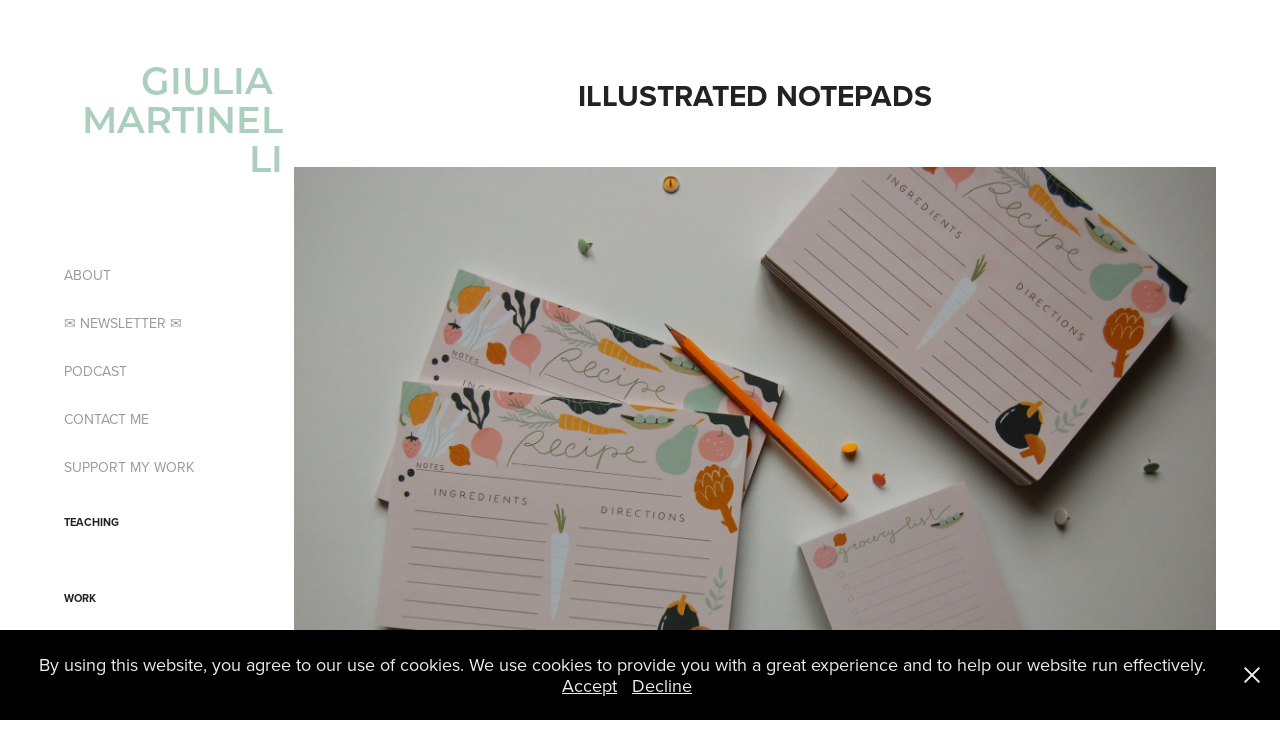

--- FILE ---
content_type: text/html; charset=utf-8
request_url: https://giuliamartinelli.com/illustrated-notepads
body_size: 8256
content:
<!DOCTYPE HTML>
<html lang="en-US">
<head>
  <meta charset="UTF-8" />
  <meta name="viewport" content="width=device-width, initial-scale=1" />
      <meta name="keywords"  content="animation,illustration,creative,film,martinelli,giulia,art,merlot,motion,graphic,motiongraphics,gif,julia,zurich,switzerland,schweiz,video,motion design" />
      <meta name="description"  content="director • animator • illustrator " />
      <meta name="twitter:card"  content="summary_large_image" />
      <meta name="twitter:site"  content="@AdobePortfolio" />
      <meta  property="og:title" content="Giulia Martinelli - Illustrated Notepads" />
      <meta  property="og:description" content="director • animator • illustrator " />
      <meta  property="og:image" content="https://cdn.myportfolio.com/26c619e6640285c0bc1bd7e07b3156d5/437dd0d8-eecd-428f-b0f2-ea3f57ff0455_car_202x158.jpg?h=37f539df5533ba7e6b25d2bf847df23f" />
        <link rel="icon" href="https://cdn.myportfolio.com/26c619e6640285c0bc1bd7e07b3156d5/dd59719a-d7ea-48b1-bd52-f6f63f672f61_carw_1x1x32.png?h=713123d6d4366487bff8bb429fbbe096" />
        <link rel="apple-touch-icon" href="https://cdn.myportfolio.com/26c619e6640285c0bc1bd7e07b3156d5/851cebfe-da29-4748-9220-c0762851f859_carw_1x1x180.jpg?h=9e29eb6aa8918a36d8179b9ba3c1188d" />
      <link rel="stylesheet" href="/dist/css/main.css" type="text/css" />
      <link rel="stylesheet" href="https://cdn.myportfolio.com/26c619e6640285c0bc1bd7e07b3156d5/e1e3ea45adfe53da6c6b9d82cbe691e61764514267.css?h=36f980e4bd14d9afa13baf820846983f" type="text/css" />
    <link rel="canonical" href="https://giuliamartinelli.com/illustrated-notepads" />
      <title>Giulia Martinelli - Illustrated Notepads</title>
    <script type="text/javascript" src="//use.typekit.net/ik/[base64].js?cb=35f77bfb8b50944859ea3d3804e7194e7a3173fb" async onload="
    try {
      window.Typekit.load();
    } catch (e) {
      console.warn('Typekit not loaded.');
    }
    "></script>
</head>
  <body class="transition-enabled">  <div class='page-background-video page-background-video-with-panel'>
  </div>
  <div class="js-responsive-nav">
    <div class="responsive-nav has-social">
      <div class="close-responsive-click-area js-close-responsive-nav">
        <div class="close-responsive-button"></div>
      </div>
          <nav data-hover-hint="nav">
      <div class="page-title">
        <a href="/about" >ABOUT</a>
      </div>
      <div class="page-title">
        <a href="/receive-my-newsletter" >✉ NEWSLETTER ✉</a>
      </div>
      <div class="page-title">
        <a href="/podcast" >PODCAST</a>
      </div>
      <div class="page-title">
        <a href="/contact" >CONTACT ME</a>
      </div>
      <div class="page-title">
        <a href="/support-me" >SUPPORT MY WORK</a>
      </div>
              <ul class="group">
                  <li class="gallery-title"><a href="/teaching"  >TEACHING</a></li>
              </ul>
              <ul class="group">
                  <li class="gallery-title"><a href="/work"  >work</a></li>
              </ul>
              <ul class="group">
                  <li class="gallery-title"><a href="/shopprints"  >shop / prints</a></li>
              </ul>
              <ul class="group">
                  <li class="gallery-title"><a href="/experimental"  >experimental</a></li>
              </ul>
              <div class="social pf-nav-social" data-hover-hint="navSocialIcons">
                <ul>
                        <li>
                          <a href="https://www.behance.net/martinellid03a" target="_blank">
                            <svg id="Layer_1" data-name="Layer 1" xmlns="http://www.w3.org/2000/svg" viewBox="0 0 30 24" class="icon"><path id="path-1" d="M18.83,14.38a2.78,2.78,0,0,0,.65,1.9,2.31,2.31,0,0,0,1.7.59,2.31,2.31,0,0,0,1.38-.41,1.79,1.79,0,0,0,.71-0.87h2.31a4.48,4.48,0,0,1-1.71,2.53,5,5,0,0,1-2.78.76,5.53,5.53,0,0,1-2-.37,4.34,4.34,0,0,1-1.55-1,4.77,4.77,0,0,1-1-1.63,6.29,6.29,0,0,1,0-4.13,4.83,4.83,0,0,1,1-1.64A4.64,4.64,0,0,1,19.09,9a4.86,4.86,0,0,1,2-.4A4.5,4.5,0,0,1,23.21,9a4.36,4.36,0,0,1,1.5,1.3,5.39,5.39,0,0,1,.84,1.86,7,7,0,0,1,.18,2.18h-6.9Zm3.67-3.24A1.94,1.94,0,0,0,21,10.6a2.26,2.26,0,0,0-1,.22,2,2,0,0,0-.66.54,1.94,1.94,0,0,0-.35.69,3.47,3.47,0,0,0-.12.65h4.29A2.75,2.75,0,0,0,22.5,11.14ZM18.29,6h5.36V7.35H18.29V6ZM13.89,17.7a4.4,4.4,0,0,1-1.51.7,6.44,6.44,0,0,1-1.73.22H4.24V5.12h6.24a7.7,7.7,0,0,1,1.73.17,3.67,3.67,0,0,1,1.33.56,2.6,2.6,0,0,1,.86,1,3.74,3.74,0,0,1,.3,1.58,3,3,0,0,1-.46,1.7,3.33,3.33,0,0,1-1.35,1.12,3.19,3.19,0,0,1,1.82,1.26,3.79,3.79,0,0,1,.59,2.17,3.79,3.79,0,0,1-.39,1.77A3.24,3.24,0,0,1,13.89,17.7ZM11.72,8.19a1.25,1.25,0,0,0-.45-0.47,1.88,1.88,0,0,0-.64-0.24,5.5,5.5,0,0,0-.76-0.05H7.16v3.16h3a2,2,0,0,0,1.28-.38A1.43,1.43,0,0,0,11.89,9,1.73,1.73,0,0,0,11.72,8.19ZM11.84,13a2.39,2.39,0,0,0-1.52-.45H7.16v3.73h3.11a3.61,3.61,0,0,0,.82-0.09A2,2,0,0,0,11.77,16a1.39,1.39,0,0,0,.47-0.54,1.85,1.85,0,0,0,.17-0.88A1.77,1.77,0,0,0,11.84,13Z"/></svg>
                          </a>
                        </li>
                        <li>
                          <a href="https://www.linkedin.com/in/giulia-martinelli-a07445123/" target="_blank">
                            <svg version="1.1" id="Layer_1" xmlns="http://www.w3.org/2000/svg" xmlns:xlink="http://www.w3.org/1999/xlink" viewBox="0 0 30 24" style="enable-background:new 0 0 30 24;" xml:space="preserve" class="icon">
                            <path id="path-1_24_" d="M19.6,19v-5.8c0-1.4-0.5-2.4-1.7-2.4c-1,0-1.5,0.7-1.8,1.3C16,12.3,16,12.6,16,13v6h-3.4
                              c0,0,0.1-9.8,0-10.8H16v1.5c0,0,0,0,0,0h0v0C16.4,9,17.2,7.9,19,7.9c2.3,0,4,1.5,4,4.9V19H19.6z M8.9,6.7L8.9,6.7
                              C7.7,6.7,7,5.9,7,4.9C7,3.8,7.8,3,8.9,3s1.9,0.8,1.9,1.9C10.9,5.9,10.1,6.7,8.9,6.7z M10.6,19H7.2V8.2h3.4V19z"/>
                            </svg>
                          </a>
                        </li>
                        <li>
                          <a href="https://www.facebook.com/giuliamartinellidotcom" target="_blank">
                            <svg xmlns="http://www.w3.org/2000/svg" xmlns:xlink="http://www.w3.org/1999/xlink" version="1.1" x="0px" y="0px" viewBox="0 0 30 24" xml:space="preserve" class="icon"><path d="M16.21 20h-3.26v-8h-1.63V9.24h1.63V7.59c0-2.25 0.92-3.59 3.53-3.59h2.17v2.76H17.3 c-1.02 0-1.08 0.39-1.08 1.11l0 1.38h2.46L18.38 12h-2.17V20z"/></svg>
                          </a>
                        </li>
                        <li>
                          <a href="https://www.instagram.com/giulia_martinelli_x/" target="_blank">
                            <svg version="1.1" id="Layer_1" xmlns="http://www.w3.org/2000/svg" xmlns:xlink="http://www.w3.org/1999/xlink" viewBox="0 0 30 24" style="enable-background:new 0 0 30 24;" xml:space="preserve" class="icon">
                            <g>
                              <path d="M15,5.4c2.1,0,2.4,0,3.2,0c0.8,0,1.2,0.2,1.5,0.3c0.4,0.1,0.6,0.3,0.9,0.6c0.3,0.3,0.5,0.5,0.6,0.9
                                c0.1,0.3,0.2,0.7,0.3,1.5c0,0.8,0,1.1,0,3.2s0,2.4,0,3.2c0,0.8-0.2,1.2-0.3,1.5c-0.1,0.4-0.3,0.6-0.6,0.9c-0.3,0.3-0.5,0.5-0.9,0.6
                                c-0.3,0.1-0.7,0.2-1.5,0.3c-0.8,0-1.1,0-3.2,0s-2.4,0-3.2,0c-0.8,0-1.2-0.2-1.5-0.3c-0.4-0.1-0.6-0.3-0.9-0.6
                                c-0.3-0.3-0.5-0.5-0.6-0.9c-0.1-0.3-0.2-0.7-0.3-1.5c0-0.8,0-1.1,0-3.2s0-2.4,0-3.2c0-0.8,0.2-1.2,0.3-1.5c0.1-0.4,0.3-0.6,0.6-0.9
                                c0.3-0.3,0.5-0.5,0.9-0.6c0.3-0.1,0.7-0.2,1.5-0.3C12.6,5.4,12.9,5.4,15,5.4 M15,4c-2.2,0-2.4,0-3.3,0c-0.9,0-1.4,0.2-1.9,0.4
                                c-0.5,0.2-1,0.5-1.4,0.9C7.9,5.8,7.6,6.2,7.4,6.8C7.2,7.3,7.1,7.9,7,8.7C7,9.6,7,9.8,7,12s0,2.4,0,3.3c0,0.9,0.2,1.4,0.4,1.9
                                c0.2,0.5,0.5,1,0.9,1.4c0.4,0.4,0.9,0.7,1.4,0.9c0.5,0.2,1.1,0.3,1.9,0.4c0.9,0,1.1,0,3.3,0s2.4,0,3.3,0c0.9,0,1.4-0.2,1.9-0.4
                                c0.5-0.2,1-0.5,1.4-0.9c0.4-0.4,0.7-0.9,0.9-1.4c0.2-0.5,0.3-1.1,0.4-1.9c0-0.9,0-1.1,0-3.3s0-2.4,0-3.3c0-0.9-0.2-1.4-0.4-1.9
                                c-0.2-0.5-0.5-1-0.9-1.4c-0.4-0.4-0.9-0.7-1.4-0.9c-0.5-0.2-1.1-0.3-1.9-0.4C17.4,4,17.2,4,15,4L15,4L15,4z"/>
                              <path d="M15,7.9c-2.3,0-4.1,1.8-4.1,4.1s1.8,4.1,4.1,4.1s4.1-1.8,4.1-4.1S17.3,7.9,15,7.9L15,7.9z M15,14.7c-1.5,0-2.7-1.2-2.7-2.7
                                c0-1.5,1.2-2.7,2.7-2.7s2.7,1.2,2.7,2.7C17.7,13.5,16.5,14.7,15,14.7L15,14.7z"/>
                              <path d="M20.2,7.7c0,0.5-0.4,1-1,1s-1-0.4-1-1s0.4-1,1-1S20.2,7.2,20.2,7.7L20.2,7.7z"/>
                            </g>
                            </svg>
                          </a>
                        </li>
                        <li>
                          <a href="https://dribbble.com/GiuliaMartinelli" target="_blank">
                            <svg xmlns="http://www.w3.org/2000/svg" xmlns:xlink="http://www.w3.org/1999/xlink" version="1.1" id="Layer_1" x="0px" y="0px" viewBox="0 0 30 24" xml:space="preserve" class="icon"><path d="M15 20c-4.41 0-8-3.59-8-8s3.59-8 8-8c4.41 0 8 3.6 8 8S19.41 20 15 20L15 20z M21.75 13.1 c-0.23-0.07-2.12-0.64-4.26-0.29c0.89 2.5 1.3 4.5 1.3 4.87C20.35 16.6 21.4 15 21.8 13.1L21.75 13.1z M17.67 18.3 c-0.1-0.6-0.5-2.69-1.46-5.18c-0.02 0-0.03 0.01-0.05 0.01c-3.85 1.34-5.24 4.02-5.36 4.27c1.16 0.9 2.6 1.4 4.2 1.4 C15.95 18.8 16.9 18.6 17.7 18.3L17.67 18.3z M9.92 16.58c0.15-0.27 2.03-3.37 5.55-4.51c0.09-0.03 0.18-0.06 0.27-0.08 c-0.17-0.39-0.36-0.78-0.55-1.16c-3.41 1.02-6.72 0.98-7.02 0.97c0 0.1 0 0.1 0 0.21C8.17 13.8 8.8 15.4 9.9 16.58L9.92 16.6 z M8.31 10.61c0.31 0 3.1 0 6.32-0.83c-1.13-2.01-2.35-3.7-2.53-3.95C10.18 6.7 8.8 8.5 8.3 10.61L8.31 10.61z M13.4 5.4 c0.19 0.2 1.4 1.9 2.5 4c2.43-0.91 3.46-2.29 3.58-2.47C18.32 5.8 16.7 5.2 15 5.18C14.45 5.2 13.9 5.2 13.4 5.4 L13.4 5.37z M20.29 7.69c-0.14 0.19-1.29 1.66-3.82 2.69c0.16 0.3 0.3 0.7 0.5 0.99c0.05 0.1 0.1 0.2 0.1 0.3 c2.27-0.29 4.5 0.2 4.8 0.22C21.82 10.3 21.2 8.8 20.3 7.69L20.29 7.69z"/></svg>
                          </a>
                        </li>
                        <li>
                          <a href="https://vimeo.com/giuliamartinelli" target="_blank">
                            <svg xmlns="http://www.w3.org/2000/svg" xmlns:xlink="http://www.w3.org/1999/xlink" version="1.1" id="Layer_1" viewBox="0 0 30 24" xml:space="preserve" class="icon"><path d="M23.99 7.7c-0.08 1.8-1.3 4.27-3.67 7.4c-2.45 3.27-4.52 4.9-6.21 4.9c-1.05 0-1.94-0.99-2.66-2.99 c-0.48-1.82-0.97-3.65-1.45-5.48C9.46 9.6 8.9 8.6 8.3 8.55c-0.13 0-0.61 0.29-1.41 0.87L6 8.3C6.89 7.5 7.8 6.7 8.6 5.9 c1.18-1.05 2.07-1.61 2.67-1.66c1.4-0.14 2.3 0.8 2.6 2.95c0.35 2.3 0.6 3.7 0.7 4.24c0.4 1.9 0.8 2.8 1.3 2.8 c0.38 0 0.94-0.61 1.7-1.84c0.75-1.22 1.16-2.16 1.21-2.79c0.11-1.06-0.3-1.59-1.21-1.59c-0.43 0-0.88 0.1-1.33 0.3 c0.88-2.98 2.58-4.43 5.07-4.34C23.23 4.1 24.1 5.3 24 7.7z"/></svg>
                          </a>
                        </li>
                        <li>
                          <a href="https://www.youtube.com/channel/UCPV4fBBW7oWVU_Ws4kk6jaw" target="_blank">
                            <svg xmlns="http://www.w3.org/2000/svg" xmlns:xlink="http://www.w3.org/1999/xlink" version="1.1" id="Layer_1" viewBox="0 0 30 24" xml:space="preserve" class="icon"><path d="M26.15 16.54c0 0-0.22 1.57-0.9 2.26c-0.87 0.91-1.84 0.91-2.28 0.96C19.78 20 15 20 15 20 s-5.91-0.05-7.74-0.23c-0.51-0.09-1.64-0.07-2.51-0.97c-0.68-0.69-0.91-2.26-0.91-2.26s-0.23-1.84-0.23-3.68v-1.73 c0-1.84 0.23-3.68 0.23-3.68s0.22-1.57 0.91-2.26c0.87-0.91 1.83-0.91 2.28-0.96C10.22 4 15 4 15 4H15c0 0 4.8 0 8 0.2 c0.44 0.1 1.4 0.1 2.3 0.96c0.68 0.7 0.9 2.3 0.9 2.26s0.23 1.8 0.2 3.68v1.73C26.38 14.7 26.1 16.5 26.1 16.54z M12.65 8.56l0 6.39l6.15-3.18L12.65 8.56z"/></svg>
                          </a>
                        </li>
                        <li>
                          <a href="https://www.patreon.com/giuliamartinelli" target="_blank">
                            <svg version="1.1" xmlns="http://www.w3.org/2000/svg" xmlns:xlink="http://www.w3.org/1999/xlink" x="0px" y="0px"
                            	 viewBox="-7 -3 30 24" style="enable-background:new 0 0 30 24;" xml:space="preserve" class="icon">
                            	<path d="M16.8 5.56c0-2.4-1.8-4.3-4-5-2.7-.9-6.2-.7-8.7.5C1 2.56 0 5.76 0 8.86c0 2.6.2 9.5 4.1 9.6 2.9 0 3.3-3.7 4.7-5.5 1-1.3 2.2-1.6 3.7-2 2.6-.6 4.3-2.7 4.3-5.4Z" />
                            </svg>
                          </a>
                        </li>
                </ul>
              </div>
          </nav>
    </div>
  </div>
  <div class="site-wrap cfix js-site-wrap">
    <div class="site-container">
      <div class="site-content e2e-site-content">
        <div class="sidebar-content">
          <header class="site-header">
              <div class="logo-wrap" data-hover-hint="logo">
                    <div class="logo e2e-site-logo-text logo-text  ">
    <a href="/work" class="preserve-whitespace">GIULIA MARTINELLI</a>

</div>
              </div>
  <div class="hamburger-click-area js-hamburger">
    <div class="hamburger">
      <i></i>
      <i></i>
      <i></i>
    </div>
  </div>
          </header>
              <nav data-hover-hint="nav">
      <div class="page-title">
        <a href="/about" >ABOUT</a>
      </div>
      <div class="page-title">
        <a href="/receive-my-newsletter" >✉ NEWSLETTER ✉</a>
      </div>
      <div class="page-title">
        <a href="/podcast" >PODCAST</a>
      </div>
      <div class="page-title">
        <a href="/contact" >CONTACT ME</a>
      </div>
      <div class="page-title">
        <a href="/support-me" >SUPPORT MY WORK</a>
      </div>
              <ul class="group">
                  <li class="gallery-title"><a href="/teaching"  >TEACHING</a></li>
              </ul>
              <ul class="group">
                  <li class="gallery-title"><a href="/work"  >work</a></li>
              </ul>
              <ul class="group">
                  <li class="gallery-title"><a href="/shopprints"  >shop / prints</a></li>
              </ul>
              <ul class="group">
                  <li class="gallery-title"><a href="/experimental"  >experimental</a></li>
              </ul>
                  <div class="social pf-nav-social" data-hover-hint="navSocialIcons">
                    <ul>
                            <li>
                              <a href="https://www.behance.net/martinellid03a" target="_blank">
                                <svg id="Layer_1" data-name="Layer 1" xmlns="http://www.w3.org/2000/svg" viewBox="0 0 30 24" class="icon"><path id="path-1" d="M18.83,14.38a2.78,2.78,0,0,0,.65,1.9,2.31,2.31,0,0,0,1.7.59,2.31,2.31,0,0,0,1.38-.41,1.79,1.79,0,0,0,.71-0.87h2.31a4.48,4.48,0,0,1-1.71,2.53,5,5,0,0,1-2.78.76,5.53,5.53,0,0,1-2-.37,4.34,4.34,0,0,1-1.55-1,4.77,4.77,0,0,1-1-1.63,6.29,6.29,0,0,1,0-4.13,4.83,4.83,0,0,1,1-1.64A4.64,4.64,0,0,1,19.09,9a4.86,4.86,0,0,1,2-.4A4.5,4.5,0,0,1,23.21,9a4.36,4.36,0,0,1,1.5,1.3,5.39,5.39,0,0,1,.84,1.86,7,7,0,0,1,.18,2.18h-6.9Zm3.67-3.24A1.94,1.94,0,0,0,21,10.6a2.26,2.26,0,0,0-1,.22,2,2,0,0,0-.66.54,1.94,1.94,0,0,0-.35.69,3.47,3.47,0,0,0-.12.65h4.29A2.75,2.75,0,0,0,22.5,11.14ZM18.29,6h5.36V7.35H18.29V6ZM13.89,17.7a4.4,4.4,0,0,1-1.51.7,6.44,6.44,0,0,1-1.73.22H4.24V5.12h6.24a7.7,7.7,0,0,1,1.73.17,3.67,3.67,0,0,1,1.33.56,2.6,2.6,0,0,1,.86,1,3.74,3.74,0,0,1,.3,1.58,3,3,0,0,1-.46,1.7,3.33,3.33,0,0,1-1.35,1.12,3.19,3.19,0,0,1,1.82,1.26,3.79,3.79,0,0,1,.59,2.17,3.79,3.79,0,0,1-.39,1.77A3.24,3.24,0,0,1,13.89,17.7ZM11.72,8.19a1.25,1.25,0,0,0-.45-0.47,1.88,1.88,0,0,0-.64-0.24,5.5,5.5,0,0,0-.76-0.05H7.16v3.16h3a2,2,0,0,0,1.28-.38A1.43,1.43,0,0,0,11.89,9,1.73,1.73,0,0,0,11.72,8.19ZM11.84,13a2.39,2.39,0,0,0-1.52-.45H7.16v3.73h3.11a3.61,3.61,0,0,0,.82-0.09A2,2,0,0,0,11.77,16a1.39,1.39,0,0,0,.47-0.54,1.85,1.85,0,0,0,.17-0.88A1.77,1.77,0,0,0,11.84,13Z"/></svg>
                              </a>
                            </li>
                            <li>
                              <a href="https://www.linkedin.com/in/giulia-martinelli-a07445123/" target="_blank">
                                <svg version="1.1" id="Layer_1" xmlns="http://www.w3.org/2000/svg" xmlns:xlink="http://www.w3.org/1999/xlink" viewBox="0 0 30 24" style="enable-background:new 0 0 30 24;" xml:space="preserve" class="icon">
                                <path id="path-1_24_" d="M19.6,19v-5.8c0-1.4-0.5-2.4-1.7-2.4c-1,0-1.5,0.7-1.8,1.3C16,12.3,16,12.6,16,13v6h-3.4
                                  c0,0,0.1-9.8,0-10.8H16v1.5c0,0,0,0,0,0h0v0C16.4,9,17.2,7.9,19,7.9c2.3,0,4,1.5,4,4.9V19H19.6z M8.9,6.7L8.9,6.7
                                  C7.7,6.7,7,5.9,7,4.9C7,3.8,7.8,3,8.9,3s1.9,0.8,1.9,1.9C10.9,5.9,10.1,6.7,8.9,6.7z M10.6,19H7.2V8.2h3.4V19z"/>
                                </svg>
                              </a>
                            </li>
                            <li>
                              <a href="https://www.facebook.com/giuliamartinellidotcom" target="_blank">
                                <svg xmlns="http://www.w3.org/2000/svg" xmlns:xlink="http://www.w3.org/1999/xlink" version="1.1" x="0px" y="0px" viewBox="0 0 30 24" xml:space="preserve" class="icon"><path d="M16.21 20h-3.26v-8h-1.63V9.24h1.63V7.59c0-2.25 0.92-3.59 3.53-3.59h2.17v2.76H17.3 c-1.02 0-1.08 0.39-1.08 1.11l0 1.38h2.46L18.38 12h-2.17V20z"/></svg>
                              </a>
                            </li>
                            <li>
                              <a href="https://www.instagram.com/giulia_martinelli_x/" target="_blank">
                                <svg version="1.1" id="Layer_1" xmlns="http://www.w3.org/2000/svg" xmlns:xlink="http://www.w3.org/1999/xlink" viewBox="0 0 30 24" style="enable-background:new 0 0 30 24;" xml:space="preserve" class="icon">
                                <g>
                                  <path d="M15,5.4c2.1,0,2.4,0,3.2,0c0.8,0,1.2,0.2,1.5,0.3c0.4,0.1,0.6,0.3,0.9,0.6c0.3,0.3,0.5,0.5,0.6,0.9
                                    c0.1,0.3,0.2,0.7,0.3,1.5c0,0.8,0,1.1,0,3.2s0,2.4,0,3.2c0,0.8-0.2,1.2-0.3,1.5c-0.1,0.4-0.3,0.6-0.6,0.9c-0.3,0.3-0.5,0.5-0.9,0.6
                                    c-0.3,0.1-0.7,0.2-1.5,0.3c-0.8,0-1.1,0-3.2,0s-2.4,0-3.2,0c-0.8,0-1.2-0.2-1.5-0.3c-0.4-0.1-0.6-0.3-0.9-0.6
                                    c-0.3-0.3-0.5-0.5-0.6-0.9c-0.1-0.3-0.2-0.7-0.3-1.5c0-0.8,0-1.1,0-3.2s0-2.4,0-3.2c0-0.8,0.2-1.2,0.3-1.5c0.1-0.4,0.3-0.6,0.6-0.9
                                    c0.3-0.3,0.5-0.5,0.9-0.6c0.3-0.1,0.7-0.2,1.5-0.3C12.6,5.4,12.9,5.4,15,5.4 M15,4c-2.2,0-2.4,0-3.3,0c-0.9,0-1.4,0.2-1.9,0.4
                                    c-0.5,0.2-1,0.5-1.4,0.9C7.9,5.8,7.6,6.2,7.4,6.8C7.2,7.3,7.1,7.9,7,8.7C7,9.6,7,9.8,7,12s0,2.4,0,3.3c0,0.9,0.2,1.4,0.4,1.9
                                    c0.2,0.5,0.5,1,0.9,1.4c0.4,0.4,0.9,0.7,1.4,0.9c0.5,0.2,1.1,0.3,1.9,0.4c0.9,0,1.1,0,3.3,0s2.4,0,3.3,0c0.9,0,1.4-0.2,1.9-0.4
                                    c0.5-0.2,1-0.5,1.4-0.9c0.4-0.4,0.7-0.9,0.9-1.4c0.2-0.5,0.3-1.1,0.4-1.9c0-0.9,0-1.1,0-3.3s0-2.4,0-3.3c0-0.9-0.2-1.4-0.4-1.9
                                    c-0.2-0.5-0.5-1-0.9-1.4c-0.4-0.4-0.9-0.7-1.4-0.9c-0.5-0.2-1.1-0.3-1.9-0.4C17.4,4,17.2,4,15,4L15,4L15,4z"/>
                                  <path d="M15,7.9c-2.3,0-4.1,1.8-4.1,4.1s1.8,4.1,4.1,4.1s4.1-1.8,4.1-4.1S17.3,7.9,15,7.9L15,7.9z M15,14.7c-1.5,0-2.7-1.2-2.7-2.7
                                    c0-1.5,1.2-2.7,2.7-2.7s2.7,1.2,2.7,2.7C17.7,13.5,16.5,14.7,15,14.7L15,14.7z"/>
                                  <path d="M20.2,7.7c0,0.5-0.4,1-1,1s-1-0.4-1-1s0.4-1,1-1S20.2,7.2,20.2,7.7L20.2,7.7z"/>
                                </g>
                                </svg>
                              </a>
                            </li>
                            <li>
                              <a href="https://dribbble.com/GiuliaMartinelli" target="_blank">
                                <svg xmlns="http://www.w3.org/2000/svg" xmlns:xlink="http://www.w3.org/1999/xlink" version="1.1" id="Layer_1" x="0px" y="0px" viewBox="0 0 30 24" xml:space="preserve" class="icon"><path d="M15 20c-4.41 0-8-3.59-8-8s3.59-8 8-8c4.41 0 8 3.6 8 8S19.41 20 15 20L15 20z M21.75 13.1 c-0.23-0.07-2.12-0.64-4.26-0.29c0.89 2.5 1.3 4.5 1.3 4.87C20.35 16.6 21.4 15 21.8 13.1L21.75 13.1z M17.67 18.3 c-0.1-0.6-0.5-2.69-1.46-5.18c-0.02 0-0.03 0.01-0.05 0.01c-3.85 1.34-5.24 4.02-5.36 4.27c1.16 0.9 2.6 1.4 4.2 1.4 C15.95 18.8 16.9 18.6 17.7 18.3L17.67 18.3z M9.92 16.58c0.15-0.27 2.03-3.37 5.55-4.51c0.09-0.03 0.18-0.06 0.27-0.08 c-0.17-0.39-0.36-0.78-0.55-1.16c-3.41 1.02-6.72 0.98-7.02 0.97c0 0.1 0 0.1 0 0.21C8.17 13.8 8.8 15.4 9.9 16.58L9.92 16.6 z M8.31 10.61c0.31 0 3.1 0 6.32-0.83c-1.13-2.01-2.35-3.7-2.53-3.95C10.18 6.7 8.8 8.5 8.3 10.61L8.31 10.61z M13.4 5.4 c0.19 0.2 1.4 1.9 2.5 4c2.43-0.91 3.46-2.29 3.58-2.47C18.32 5.8 16.7 5.2 15 5.18C14.45 5.2 13.9 5.2 13.4 5.4 L13.4 5.37z M20.29 7.69c-0.14 0.19-1.29 1.66-3.82 2.69c0.16 0.3 0.3 0.7 0.5 0.99c0.05 0.1 0.1 0.2 0.1 0.3 c2.27-0.29 4.5 0.2 4.8 0.22C21.82 10.3 21.2 8.8 20.3 7.69L20.29 7.69z"/></svg>
                              </a>
                            </li>
                            <li>
                              <a href="https://vimeo.com/giuliamartinelli" target="_blank">
                                <svg xmlns="http://www.w3.org/2000/svg" xmlns:xlink="http://www.w3.org/1999/xlink" version="1.1" id="Layer_1" viewBox="0 0 30 24" xml:space="preserve" class="icon"><path d="M23.99 7.7c-0.08 1.8-1.3 4.27-3.67 7.4c-2.45 3.27-4.52 4.9-6.21 4.9c-1.05 0-1.94-0.99-2.66-2.99 c-0.48-1.82-0.97-3.65-1.45-5.48C9.46 9.6 8.9 8.6 8.3 8.55c-0.13 0-0.61 0.29-1.41 0.87L6 8.3C6.89 7.5 7.8 6.7 8.6 5.9 c1.18-1.05 2.07-1.61 2.67-1.66c1.4-0.14 2.3 0.8 2.6 2.95c0.35 2.3 0.6 3.7 0.7 4.24c0.4 1.9 0.8 2.8 1.3 2.8 c0.38 0 0.94-0.61 1.7-1.84c0.75-1.22 1.16-2.16 1.21-2.79c0.11-1.06-0.3-1.59-1.21-1.59c-0.43 0-0.88 0.1-1.33 0.3 c0.88-2.98 2.58-4.43 5.07-4.34C23.23 4.1 24.1 5.3 24 7.7z"/></svg>
                              </a>
                            </li>
                            <li>
                              <a href="https://www.youtube.com/channel/UCPV4fBBW7oWVU_Ws4kk6jaw" target="_blank">
                                <svg xmlns="http://www.w3.org/2000/svg" xmlns:xlink="http://www.w3.org/1999/xlink" version="1.1" id="Layer_1" viewBox="0 0 30 24" xml:space="preserve" class="icon"><path d="M26.15 16.54c0 0-0.22 1.57-0.9 2.26c-0.87 0.91-1.84 0.91-2.28 0.96C19.78 20 15 20 15 20 s-5.91-0.05-7.74-0.23c-0.51-0.09-1.64-0.07-2.51-0.97c-0.68-0.69-0.91-2.26-0.91-2.26s-0.23-1.84-0.23-3.68v-1.73 c0-1.84 0.23-3.68 0.23-3.68s0.22-1.57 0.91-2.26c0.87-0.91 1.83-0.91 2.28-0.96C10.22 4 15 4 15 4H15c0 0 4.8 0 8 0.2 c0.44 0.1 1.4 0.1 2.3 0.96c0.68 0.7 0.9 2.3 0.9 2.26s0.23 1.8 0.2 3.68v1.73C26.38 14.7 26.1 16.5 26.1 16.54z M12.65 8.56l0 6.39l6.15-3.18L12.65 8.56z"/></svg>
                              </a>
                            </li>
                            <li>
                              <a href="https://www.patreon.com/giuliamartinelli" target="_blank">
                                <svg version="1.1" xmlns="http://www.w3.org/2000/svg" xmlns:xlink="http://www.w3.org/1999/xlink" x="0px" y="0px"
                                	 viewBox="-7 -3 30 24" style="enable-background:new 0 0 30 24;" xml:space="preserve" class="icon">
                                	<path d="M16.8 5.56c0-2.4-1.8-4.3-4-5-2.7-.9-6.2-.7-8.7.5C1 2.56 0 5.76 0 8.86c0 2.6.2 9.5 4.1 9.6 2.9 0 3.3-3.7 4.7-5.5 1-1.3 2.2-1.6 3.7-2 2.6-.6 4.3-2.7 4.3-5.4Z" />
                                </svg>
                              </a>
                            </li>
                    </ul>
                  </div>
              </nav>
        </div>
        <main>
  <div class="page-container" data-context="page.page.container" data-hover-hint="pageContainer">
    <section class="page standard-modules">
        <header class="page-header content" data-context="pages" data-identity="id:p619fc62870851f877510e6d0e2a2a73d97f553d4a13e0850dbd07">
            <h1 class="title preserve-whitespace">Illustrated Notepads</h1>
            <p class="description"></p>
        </header>
      <div class="page-content js-page-content" data-context="pages" data-identity="id:p619fc62870851f877510e6d0e2a2a73d97f553d4a13e0850dbd07">
        <div id="project-canvas" class="js-project-modules modules content">
          <div id="project-modules">
              
              <div class="project-module module image project-module-image js-js-project-module"  style="padding-top: px;
padding-bottom: px;
">

  

  
     <div class="js-lightbox" data-src="https://cdn.myportfolio.com/26c619e6640285c0bc1bd7e07b3156d5/de1ceea5-dd6d-401d-a0f0-3e78f0042dc3.jpg?h=7dcd7bc938ee6330edc9da52d27afed0">
           <img
             class="js-lazy e2e-site-project-module-image"
             src="[data-uri]"
             data-src="https://cdn.myportfolio.com/26c619e6640285c0bc1bd7e07b3156d5/de1ceea5-dd6d-401d-a0f0-3e78f0042dc3_rw_1920.jpg?h=1cfe2ab70b8269b6d18bea41ed4fba23"
             data-srcset="https://cdn.myportfolio.com/26c619e6640285c0bc1bd7e07b3156d5/de1ceea5-dd6d-401d-a0f0-3e78f0042dc3_rw_600.jpg?h=8dd34f857e91e4c4fcecdb25fbfb86c5 600w,https://cdn.myportfolio.com/26c619e6640285c0bc1bd7e07b3156d5/de1ceea5-dd6d-401d-a0f0-3e78f0042dc3_rw_1200.jpg?h=4cf469c84e7def291152aba2f1ccec40 1200w,https://cdn.myportfolio.com/26c619e6640285c0bc1bd7e07b3156d5/de1ceea5-dd6d-401d-a0f0-3e78f0042dc3_rw_1920.jpg?h=1cfe2ab70b8269b6d18bea41ed4fba23 1920w,"
             data-sizes="(max-width: 1920px) 100vw, 1920px"
             width="1920"
             height="0"
             style="padding-bottom: 68%; background: rgba(0, 0, 0, 0.03)"
             
           >
     </div>
  

</div>

              
              
              
              
              
              
              
              
              
              
              
              
              
              <div class="project-module module text project-module-text align- js-project-module e2e-site-project-module-text">
  <div class="rich-text js-text-editable module-text"><div>Illustrated Notepads<br><br>I made this illustrated set of pastel notepads for your recipes and grocery lists. <br>This is the best gift for all stationery lovers and cooking enthusiasts like me.<br>You can use them in your kitchen, or to share a yummy recipe with a friend, and also to write your grocery lists on better support than the back of the bus ticket :)<br>I hope you love them as much as I do</div></div>
</div>

              
              
              
              
              
              
              
              
              
              
              
              <div class="project-module module media_collection project-module-media_collection" data-id="m619fc6733a889c9abc572963c5070d9ea09df3c8344ca8ff1affe"  style="padding-top: px;
padding-bottom: px;
">
  <div class="grid--main js-grid-main" data-grid-max-images="
  ">
    <div class="grid__item-container js-grid-item-container" data-flex-grow="195" style="width:195px; flex-grow:195;" data-width="1920" data-height="2560">
      <script type="text/html" class="js-lightbox-slide-content">
        <div class="grid__image-wrapper">
          <img src="https://cdn.myportfolio.com/26c619e6640285c0bc1bd7e07b3156d5/c7639dea-fde6-4dfc-90f4-deeb70263d67_rw_1920.jpg?h=01efdcf18ea07b92595c16dbdff6f9ec" srcset="https://cdn.myportfolio.com/26c619e6640285c0bc1bd7e07b3156d5/c7639dea-fde6-4dfc-90f4-deeb70263d67_rw_600.jpg?h=a4b09ec0f5aa59cfe22f295c1b5fdc49 600w,https://cdn.myportfolio.com/26c619e6640285c0bc1bd7e07b3156d5/c7639dea-fde6-4dfc-90f4-deeb70263d67_rw_1200.jpg?h=d48ec38ffd2d06d9f97224bc1409810f 1200w,https://cdn.myportfolio.com/26c619e6640285c0bc1bd7e07b3156d5/c7639dea-fde6-4dfc-90f4-deeb70263d67_rw_1920.jpg?h=01efdcf18ea07b92595c16dbdff6f9ec 1920w,"  sizes="(max-width: 1920px) 100vw, 1920px">
        <div>
      </script>
      <img
        class="grid__item-image js-grid__item-image grid__item-image-lazy js-lazy"
        src="[data-uri]"
        
        data-src="https://cdn.myportfolio.com/26c619e6640285c0bc1bd7e07b3156d5/c7639dea-fde6-4dfc-90f4-deeb70263d67_rw_1920.jpg?h=01efdcf18ea07b92595c16dbdff6f9ec"
        data-srcset="https://cdn.myportfolio.com/26c619e6640285c0bc1bd7e07b3156d5/c7639dea-fde6-4dfc-90f4-deeb70263d67_rw_600.jpg?h=a4b09ec0f5aa59cfe22f295c1b5fdc49 600w,https://cdn.myportfolio.com/26c619e6640285c0bc1bd7e07b3156d5/c7639dea-fde6-4dfc-90f4-deeb70263d67_rw_1200.jpg?h=d48ec38ffd2d06d9f97224bc1409810f 1200w,https://cdn.myportfolio.com/26c619e6640285c0bc1bd7e07b3156d5/c7639dea-fde6-4dfc-90f4-deeb70263d67_rw_1920.jpg?h=01efdcf18ea07b92595c16dbdff6f9ec 1920w,"
      >
      <span class="grid__item-filler" style="padding-bottom:133.33333333333%;"></span>
    </div>
    <div class="grid__item-container js-grid-item-container" data-flex-grow="195" style="width:195px; flex-grow:195;" data-width="1920" data-height="2560">
      <script type="text/html" class="js-lightbox-slide-content">
        <div class="grid__image-wrapper">
          <img src="https://cdn.myportfolio.com/26c619e6640285c0bc1bd7e07b3156d5/6fa3bf66-b72b-4ff5-8a8a-94c58cdef8ef_rw_1920.jpg?h=7a88c88cf54e0801740e8a2c0bb72bdc" srcset="https://cdn.myportfolio.com/26c619e6640285c0bc1bd7e07b3156d5/6fa3bf66-b72b-4ff5-8a8a-94c58cdef8ef_rw_600.jpg?h=a612172484ffb7a0f5592326ec78e543 600w,https://cdn.myportfolio.com/26c619e6640285c0bc1bd7e07b3156d5/6fa3bf66-b72b-4ff5-8a8a-94c58cdef8ef_rw_1200.jpg?h=c0f819b52bedb9f8c1dc2960e59c70e1 1200w,https://cdn.myportfolio.com/26c619e6640285c0bc1bd7e07b3156d5/6fa3bf66-b72b-4ff5-8a8a-94c58cdef8ef_rw_1920.jpg?h=7a88c88cf54e0801740e8a2c0bb72bdc 1920w,"  sizes="(max-width: 1920px) 100vw, 1920px">
        <div>
      </script>
      <img
        class="grid__item-image js-grid__item-image grid__item-image-lazy js-lazy"
        src="[data-uri]"
        
        data-src="https://cdn.myportfolio.com/26c619e6640285c0bc1bd7e07b3156d5/6fa3bf66-b72b-4ff5-8a8a-94c58cdef8ef_rw_1920.jpg?h=7a88c88cf54e0801740e8a2c0bb72bdc"
        data-srcset="https://cdn.myportfolio.com/26c619e6640285c0bc1bd7e07b3156d5/6fa3bf66-b72b-4ff5-8a8a-94c58cdef8ef_rw_600.jpg?h=a612172484ffb7a0f5592326ec78e543 600w,https://cdn.myportfolio.com/26c619e6640285c0bc1bd7e07b3156d5/6fa3bf66-b72b-4ff5-8a8a-94c58cdef8ef_rw_1200.jpg?h=c0f819b52bedb9f8c1dc2960e59c70e1 1200w,https://cdn.myportfolio.com/26c619e6640285c0bc1bd7e07b3156d5/6fa3bf66-b72b-4ff5-8a8a-94c58cdef8ef_rw_1920.jpg?h=7a88c88cf54e0801740e8a2c0bb72bdc 1920w,"
      >
      <span class="grid__item-filler" style="padding-bottom:133.33333333333%;"></span>
    </div>
    <div class="grid__item-container js-grid-item-container" data-flex-grow="204.75" style="width:204.75px; flex-grow:204.75;" data-width="1920" data-height="2438">
      <script type="text/html" class="js-lightbox-slide-content">
        <div class="grid__image-wrapper">
          <img src="https://cdn.myportfolio.com/26c619e6640285c0bc1bd7e07b3156d5/d49ebc2c-14f9-4243-8e79-502e7c5b29f2_rw_1920.jpg?h=1632252755babb470b808cfe97a342e1" srcset="https://cdn.myportfolio.com/26c619e6640285c0bc1bd7e07b3156d5/d49ebc2c-14f9-4243-8e79-502e7c5b29f2_rw_600.jpg?h=eaf605d26dff4733ccbb2f27d199ea56 600w,https://cdn.myportfolio.com/26c619e6640285c0bc1bd7e07b3156d5/d49ebc2c-14f9-4243-8e79-502e7c5b29f2_rw_1200.jpg?h=35885a6b2a11a7d87da4d7a4ba0c8e3f 1200w,https://cdn.myportfolio.com/26c619e6640285c0bc1bd7e07b3156d5/d49ebc2c-14f9-4243-8e79-502e7c5b29f2_rw_1920.jpg?h=1632252755babb470b808cfe97a342e1 1920w,"  sizes="(max-width: 1920px) 100vw, 1920px">
        <div>
      </script>
      <img
        class="grid__item-image js-grid__item-image grid__item-image-lazy js-lazy"
        src="[data-uri]"
        
        data-src="https://cdn.myportfolio.com/26c619e6640285c0bc1bd7e07b3156d5/d49ebc2c-14f9-4243-8e79-502e7c5b29f2_rw_1920.jpg?h=1632252755babb470b808cfe97a342e1"
        data-srcset="https://cdn.myportfolio.com/26c619e6640285c0bc1bd7e07b3156d5/d49ebc2c-14f9-4243-8e79-502e7c5b29f2_rw_600.jpg?h=eaf605d26dff4733ccbb2f27d199ea56 600w,https://cdn.myportfolio.com/26c619e6640285c0bc1bd7e07b3156d5/d49ebc2c-14f9-4243-8e79-502e7c5b29f2_rw_1200.jpg?h=35885a6b2a11a7d87da4d7a4ba0c8e3f 1200w,https://cdn.myportfolio.com/26c619e6640285c0bc1bd7e07b3156d5/d49ebc2c-14f9-4243-8e79-502e7c5b29f2_rw_1920.jpg?h=1632252755babb470b808cfe97a342e1 1920w,"
      >
      <span class="grid__item-filler" style="padding-bottom:126.98412698413%;"></span>
    </div>
    <div class="grid__item-container js-grid-item-container" data-flex-grow="393.90156062425" style="width:393.90156062425px; flex-grow:393.90156062425;" data-width="1920" data-height="1267">
      <script type="text/html" class="js-lightbox-slide-content">
        <div class="grid__image-wrapper">
          <img src="https://cdn.myportfolio.com/26c619e6640285c0bc1bd7e07b3156d5/8c908493-2c77-4f12-8705-ac8086674870_rw_1920.jpg?h=c145fc180474255442cf75d8206bc6e2" srcset="https://cdn.myportfolio.com/26c619e6640285c0bc1bd7e07b3156d5/8c908493-2c77-4f12-8705-ac8086674870_rw_600.jpg?h=76c0597c7190f0e8ca3d907a8c8b29f4 600w,https://cdn.myportfolio.com/26c619e6640285c0bc1bd7e07b3156d5/8c908493-2c77-4f12-8705-ac8086674870_rw_1200.jpg?h=85b9dda6ef13b3ed2e1119c0295eb50e 1200w,https://cdn.myportfolio.com/26c619e6640285c0bc1bd7e07b3156d5/8c908493-2c77-4f12-8705-ac8086674870_rw_1920.jpg?h=c145fc180474255442cf75d8206bc6e2 1920w,"  sizes="(max-width: 1920px) 100vw, 1920px">
        <div>
      </script>
      <img
        class="grid__item-image js-grid__item-image grid__item-image-lazy js-lazy"
        src="[data-uri]"
        
        data-src="https://cdn.myportfolio.com/26c619e6640285c0bc1bd7e07b3156d5/8c908493-2c77-4f12-8705-ac8086674870_rw_1920.jpg?h=c145fc180474255442cf75d8206bc6e2"
        data-srcset="https://cdn.myportfolio.com/26c619e6640285c0bc1bd7e07b3156d5/8c908493-2c77-4f12-8705-ac8086674870_rw_600.jpg?h=76c0597c7190f0e8ca3d907a8c8b29f4 600w,https://cdn.myportfolio.com/26c619e6640285c0bc1bd7e07b3156d5/8c908493-2c77-4f12-8705-ac8086674870_rw_1200.jpg?h=85b9dda6ef13b3ed2e1119c0295eb50e 1200w,https://cdn.myportfolio.com/26c619e6640285c0bc1bd7e07b3156d5/8c908493-2c77-4f12-8705-ac8086674870_rw_1920.jpg?h=c145fc180474255442cf75d8206bc6e2 1920w,"
      >
      <span class="grid__item-filler" style="padding-bottom:66.006339144216%;"></span>
    </div>
    <div class="grid__item-container js-grid-item-container" data-flex-grow="362.57" style="width:362.57px; flex-grow:362.57;" data-width="1920" data-height="1376">
      <script type="text/html" class="js-lightbox-slide-content">
        <div class="grid__image-wrapper">
          <img src="https://cdn.myportfolio.com/26c619e6640285c0bc1bd7e07b3156d5/a828e2e8-791c-41ff-b579-2d934f94f7eb_rw_1920.jpg?h=97a58821e193187272c062a39b6f7656" srcset="https://cdn.myportfolio.com/26c619e6640285c0bc1bd7e07b3156d5/a828e2e8-791c-41ff-b579-2d934f94f7eb_rw_600.jpg?h=a864c45e560cb09382a528cec617c54f 600w,https://cdn.myportfolio.com/26c619e6640285c0bc1bd7e07b3156d5/a828e2e8-791c-41ff-b579-2d934f94f7eb_rw_1200.jpg?h=caabc39c15203febe18246f006ed35ff 1200w,https://cdn.myportfolio.com/26c619e6640285c0bc1bd7e07b3156d5/a828e2e8-791c-41ff-b579-2d934f94f7eb_rw_1920.jpg?h=97a58821e193187272c062a39b6f7656 1920w,"  sizes="(max-width: 1920px) 100vw, 1920px">
        <div>
      </script>
      <img
        class="grid__item-image js-grid__item-image grid__item-image-lazy js-lazy"
        src="[data-uri]"
        
        data-src="https://cdn.myportfolio.com/26c619e6640285c0bc1bd7e07b3156d5/a828e2e8-791c-41ff-b579-2d934f94f7eb_rw_1920.jpg?h=97a58821e193187272c062a39b6f7656"
        data-srcset="https://cdn.myportfolio.com/26c619e6640285c0bc1bd7e07b3156d5/a828e2e8-791c-41ff-b579-2d934f94f7eb_rw_600.jpg?h=a864c45e560cb09382a528cec617c54f 600w,https://cdn.myportfolio.com/26c619e6640285c0bc1bd7e07b3156d5/a828e2e8-791c-41ff-b579-2d934f94f7eb_rw_1200.jpg?h=caabc39c15203febe18246f006ed35ff 1200w,https://cdn.myportfolio.com/26c619e6640285c0bc1bd7e07b3156d5/a828e2e8-791c-41ff-b579-2d934f94f7eb_rw_1920.jpg?h=97a58821e193187272c062a39b6f7656 1920w,"
      >
      <span class="grid__item-filler" style="padding-bottom:71.710290426676%;"></span>
    </div>
    <div class="js-grid-spacer"></div>
  </div>
</div>

              
              
              
              
              
              
              
              <div class="project-module module text project-module-text align- js-project-module e2e-site-project-module-text">
  <div class="rich-text js-text-editable module-text"><div>A5: Recipes' Notepad<br>50 sheets<br>80gsm<br><br>A6: Grocery Lists' Notepads<br>50 sheets<br>80gsm<br></div></div>
</div>

              
              
              
              
              <div class="js-project-module project-module module button project-module-button" data-id="m619fc867446c372d0b79f49930aee4637251766ebe73e9f18cd97"  style=" padding-top: px;
padding-bottom: px;
">
    <div class="button-container" style="">
      
      <a href="https://giuliamartinelli.bigcartel.com/product/recipe-notepad-grocery-list-pack" target="_blank" class="button-module preserve-whitespace--nowrap">Get Yours!</a>
    </div>
</div>

              
              
              
              
              
              
              
              
              
              
              
              
              
              
              <div class="project-module module text project-module-text align- js-project-module e2e-site-project-module-text">
  <div class="rich-text js-text-editable module-text"><div><a href="https://giuliamartinelli.com/contact" target="_blank">drop me a line</a> if you want to purchase them not in a pack</div></div>
</div>

              
              
              
              
          </div>
        </div>
      </div>
    </section>
        <section class="back-to-top" data-hover-hint="backToTop">
          <a href="#"><span class="arrow">&uarr;</span><span class="preserve-whitespace">Back to Top</span></a>
        </section>
        <a class="back-to-top-fixed js-back-to-top back-to-top-fixed-with-panel" data-hover-hint="backToTop" data-hover-hint-placement="top-start" href="#">
          <svg version="1.1" id="Layer_1" xmlns="http://www.w3.org/2000/svg" xmlns:xlink="http://www.w3.org/1999/xlink" x="0px" y="0px"
           viewBox="0 0 26 26" style="enable-background:new 0 0 26 26;" xml:space="preserve" class="icon icon-back-to-top">
          <g>
            <path d="M13.8,1.3L21.6,9c0.1,0.1,0.1,0.3,0.2,0.4c0.1,0.1,0.1,0.3,0.1,0.4s0,0.3-0.1,0.4c-0.1,0.1-0.1,0.3-0.3,0.4
              c-0.1,0.1-0.2,0.2-0.4,0.3c-0.2,0.1-0.3,0.1-0.4,0.1c-0.1,0-0.3,0-0.4-0.1c-0.2-0.1-0.3-0.2-0.4-0.3L14.2,5l0,19.1
              c0,0.2-0.1,0.3-0.1,0.5c0,0.1-0.1,0.3-0.3,0.4c-0.1,0.1-0.2,0.2-0.4,0.3c-0.1,0.1-0.3,0.1-0.5,0.1c-0.1,0-0.3,0-0.4-0.1
              c-0.1-0.1-0.3-0.1-0.4-0.3c-0.1-0.1-0.2-0.2-0.3-0.4c-0.1-0.1-0.1-0.3-0.1-0.5l0-19.1l-5.7,5.7C6,10.8,5.8,10.9,5.7,11
              c-0.1,0.1-0.3,0.1-0.4,0.1c-0.2,0-0.3,0-0.4-0.1c-0.1-0.1-0.3-0.2-0.4-0.3c-0.1-0.1-0.1-0.2-0.2-0.4C4.1,10.2,4,10.1,4.1,9.9
              c0-0.1,0-0.3,0.1-0.4c0-0.1,0.1-0.3,0.3-0.4l7.7-7.8c0.1,0,0.2-0.1,0.2-0.1c0,0,0.1-0.1,0.2-0.1c0.1,0,0.2,0,0.2-0.1
              c0.1,0,0.1,0,0.2,0c0,0,0.1,0,0.2,0c0.1,0,0.2,0,0.2,0.1c0.1,0,0.1,0.1,0.2,0.1C13.7,1.2,13.8,1.2,13.8,1.3z"/>
          </g>
          </svg>
        </a>
  </div>
              <footer class="site-footer" data-hover-hint="footer">
                <div class="footer-text">
                  Powered by <a href="http://portfolio.adobe.com" target="_blank">Adobe Portfolio</a>
                </div>
              </footer>
        </main>
      </div>
    </div>
  </div>
  <div class="cookie-banner js-cookie-banner">
    <p>By using this website, you agree to our use of cookies. We use cookies to provide you with a great experience and to help our website run effectively.
      <a class="consent-link" href="#">Accept</a>
      <a class="decline-link" href="#">Decline</a>
    </p>
    <svg xmlns="http://www.w3.org/2000/svg" viewBox="-6458 -2604 16 16" class='close-btn'>
      <g id="Group_1479" data-name="Group 1479" transform="translate(-8281.367 -3556.368)">
        <rect id="Rectangle_6401" data-name="Rectangle 6401" class="stroke" width="1.968" height="20.66" transform="translate(1823.367 953.759) rotate(-45)"/>
        <rect id="Rectangle_6402" data-name="Rectangle 6402" class="stroke" width="1.968" height="20.66" transform="translate(1824.758 968.368) rotate(-135)"/>
      </g>
    </svg>
  </div>
</body>
<script type="text/javascript">
  // fix for Safari's back/forward cache
  window.onpageshow = function(e) {
    if (e.persisted) { window.location.reload(); }
  };
</script>
  <script type="text/javascript">var __config__ = {"page_id":"p619fc62870851f877510e6d0e2a2a73d97f553d4a13e0850dbd07","theme":{"name":"basic"},"pageTransition":true,"linkTransition":true,"disableDownload":true,"localizedValidationMessages":{"required":"This field is required","Email":"This field must be a valid email address"},"lightbox":{"enabled":true,"color":{"opacity":0.94,"hex":"#fff"}},"cookie_banner":{"enabled":true,"color":{"text":"#EDEDED","bg":"#000000"}},"googleAnalytics":{"trackingCode":"G-LGM9SBRXQJ","anonymization":false}};</script>
  <script type="text/javascript" src="/site/translations?cb=35f77bfb8b50944859ea3d3804e7194e7a3173fb"></script>
  <script type="text/javascript" src="/dist/js/main.js?cb=35f77bfb8b50944859ea3d3804e7194e7a3173fb"></script>
</html>
